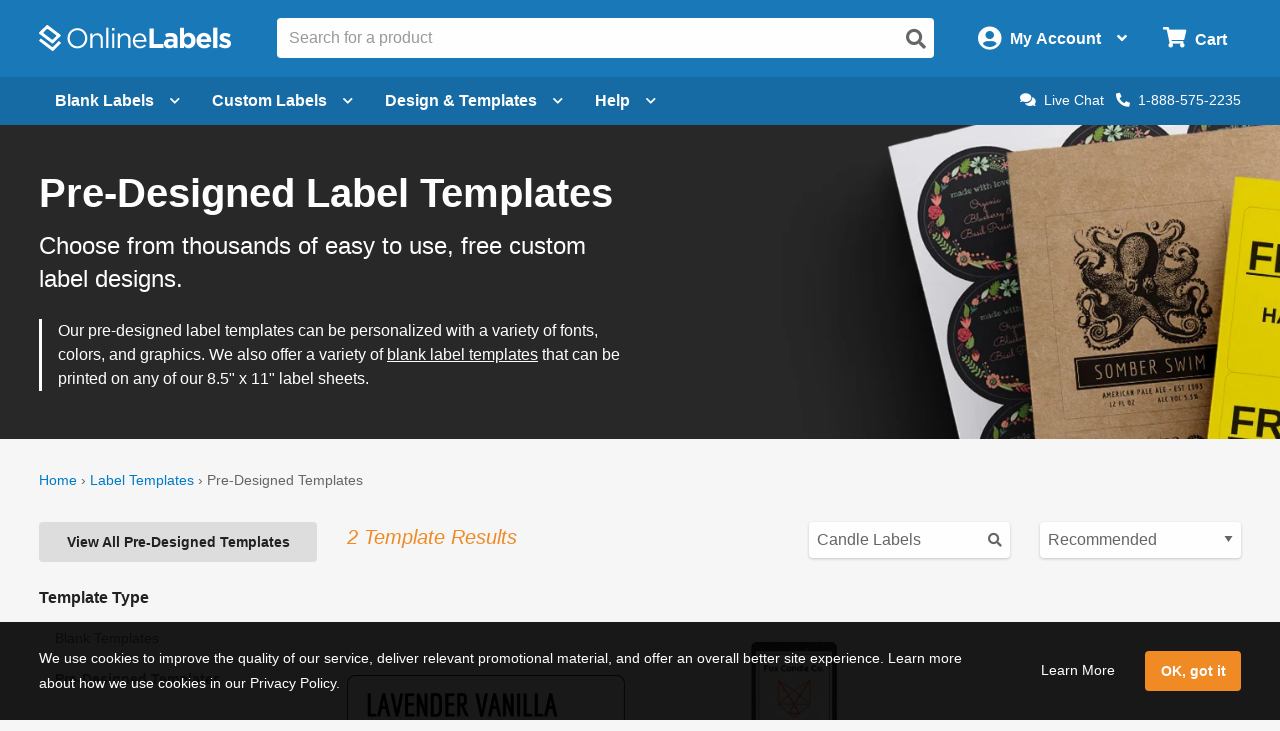

--- FILE ---
content_type: image/svg+xml
request_url: https://images.onlinelabels.com/images/header/menu/ideas-and-inspiration.svg
body_size: 1070
content:
<?xml version="1.0" encoding="utf-8"?>
<!-- Generator: Adobe Illustrator 16.0.3, SVG Export Plug-In . SVG Version: 6.00 Build 0)  -->
<!DOCTYPE svg PUBLIC "-//W3C//DTD SVG 1.1//EN" "http://www.w3.org/Graphics/SVG/1.1/DTD/svg11.dtd">
<svg version="1.1" id="Layer_1" xmlns="http://www.w3.org/2000/svg" xmlns:xlink="http://www.w3.org/1999/xlink" x="0px" y="0px"
	 width="65px" height="65px" viewBox="0 0 65 65" enable-background="new 0 0 65 65" xml:space="preserve">
<g>
	<g>
		<path fill="#9A9A9A" d="M65,32.419c-0.362,0.797-0.994,1.038-1.841,0.994c-1.012-0.055-2.031-0.011-3.044-0.017
			c-0.829-0.005-1.433-0.565-1.442-1.33c-0.012-0.785,0.597-1.359,1.448-1.362c1.041-0.004,2.083,0.039,3.123-0.013
			c0.83-0.041,1.413,0.232,1.756,0.995C65,31.931,65,32.174,65,32.419z"/>
		<path fill="#9A9A9A" d="M32.581,65c-0.802-0.361-1.034-0.997-0.992-1.842c0.052-1.013,0.008-2.03,0.014-3.043
			c0.003-0.84,0.585-1.448,1.371-1.442c0.76,0.004,1.318,0.613,1.323,1.449c0.004,1.014-0.037,2.03,0.012,3.042
			c0.041,0.844-0.192,1.479-0.996,1.836C33.069,65,32.826,65,32.581,65z"/>
		<path fill="#9A9A9A" d="M33.313,0c0.802,0.358,1.037,0.991,0.996,1.835c-0.049,1.024-0.007,2.052-0.014,3.08
			c-0.004,0.805-0.569,1.403-1.315,1.413c-0.783,0.011-1.374-0.598-1.377-1.433c-0.006-1.067,0.028-2.137-0.012-3.202
			c-0.03-0.837,0.277-1.403,1.072-1.692C32.879,0,33.096,0,33.313,0z"/>
		<path fill="#9A9A9A" d="M0,31.688c0.358-0.802,0.99-1.039,1.834-0.995c1.024,0.053,2.052,0.008,3.08,0.014
			c0.803,0.003,1.402,0.566,1.412,1.313c0.012,0.768-0.59,1.37-1.392,1.376c-1.081,0.009-2.162-0.026-3.242,0.016
			c-0.837,0.028-1.404-0.278-1.692-1.075C0,32.121,0,31.905,0,31.688z"/>
		<path fill="#666666" d="M32.511,21.126c4.241-5.04,11.933-5.34,16.34-0.646c2.13,2.268,2.859,5.001,2.615,8.038
			c-0.24,3.028-1.671,5.551-3.443,7.917c-2.072,2.767-4.535,5.161-7.078,7.478c-2.687,2.439-5.388,4.859-8.071,7.299
			c-0.286,0.261-0.443,0.27-0.746,0.002c-4.352-3.829-8.562-7.808-12.678-11.884c-2.172-2.15-3.975-4.583-5.091-7.452
			c-1.381-3.556-1.262-7.037,0.922-10.259c1.832-2.703,4.448-4.146,7.715-4.407c3.593-0.285,6.605,0.931,9.12,3.465
			C32.255,20.817,32.379,20.975,32.511,21.126z"/>
		<path fill="#9A9A9A" d="M9.582,10.49c0.019-1.07,1.135-1.704,2.016-1.186c0.127,0.073,0.248,0.167,0.353,0.272
			c0.815,0.81,1.633,1.62,2.438,2.439c0.487,0.497,0.581,1.067,0.302,1.632c-0.24,0.482-0.78,0.776-1.346,0.734
			c-0.342-0.026-0.622-0.188-0.857-0.421c-0.836-0.827-1.671-1.656-2.496-2.497C9.722,11.184,9.547,10.85,9.582,10.49z"/>
		<path fill="#9A9A9A" d="M9.579,54.494c-0.011-0.397,0.171-0.711,0.434-0.979c0.816-0.828,1.637-1.651,2.466-2.466
			c0.395-0.387,0.865-0.546,1.413-0.362c0.521,0.175,0.825,0.543,0.927,1.078c0.088,0.465-0.079,0.86-0.395,1.181
			c-0.834,0.851-1.671,1.696-2.526,2.525c-0.434,0.417-0.956,0.554-1.528,0.281C9.84,55.503,9.586,55.073,9.579,54.494z"/>
		<path fill="#9A9A9A" d="M56.316,54.511c-0.009,0.58-0.263,1.007-0.8,1.25c-0.596,0.269-1.113,0.105-1.554-0.327
			c-0.813-0.795-1.611-1.604-2.413-2.409c-0.057-0.056-0.108-0.122-0.157-0.186c-0.463-0.586-0.429-1.323,0.083-1.832
			c0.509-0.5,1.309-0.555,1.836-0.053c0.915,0.867,1.791,1.77,2.672,2.667C56.22,53.858,56.332,54.166,56.316,54.511z"/>
		<path fill="#9A9A9A" d="M56.316,10.499c0.014,0.362-0.12,0.671-0.365,0.919c-0.854,0.868-1.708,1.735-2.582,2.583
			c-0.545,0.526-1.345,0.513-1.866,0.015c-0.539-0.512-0.617-1.296-0.099-1.855c0.869-0.928,1.772-1.826,2.689-2.703
			C54.506,9.064,55.033,9,55.564,9.261C56.075,9.514,56.314,9.938,56.316,10.499z"/>
	</g>
</g>
</svg>
